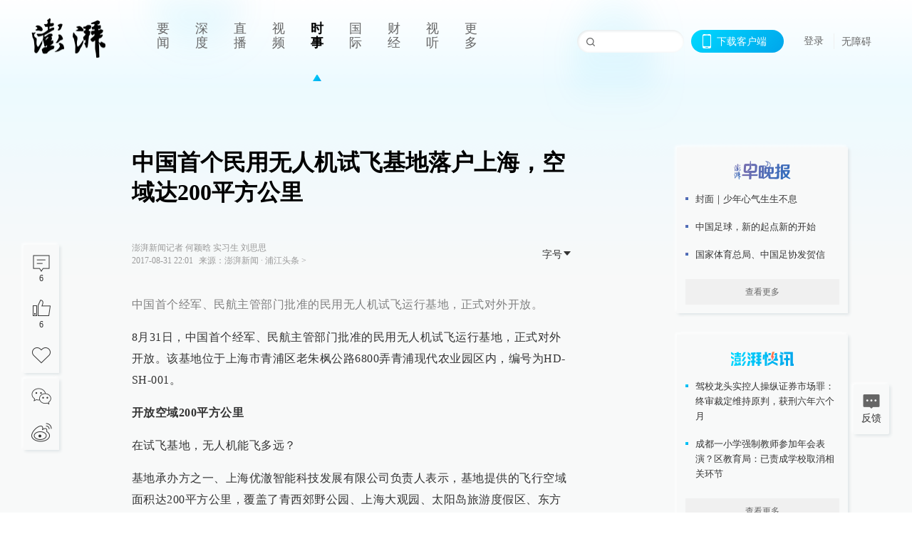

--- FILE ---
content_type: text/html; charset=utf-8
request_url: https://www.thepaper.cn/newsDetail_forward_1780918
body_size: 8456
content:
<!DOCTYPE html><html><head><meta charSet="utf-8"/><meta name="viewport" content="width=device-width"/><link rel="icon" href="/favicon.ico"/><title>中国首个民用无人机试飞基地落户上海，空域达200平方公里_浦江头条_澎湃新闻-The Paper</title><meta name="robots" content="index,follow"/><meta name="description" content="8月31日，中国首个经军、民航主管部门批准的民用无人机试飞运行基地，正式对外开放。基地提供的飞行空域在上海市青浦区西部，空域达200平方公里。"/><meta property="og:title" content="中国首个民用无人机试飞基地落户上海，空域达200平方公里_浦江头条_澎湃新闻-The Paper"/><meta property="og:description" content="8月31日，中国首个经军、民航主管部门批准的民用无人机试飞运行基地，正式对外开放。基地提供的飞行空域在上海市青浦区西部，空域达200平方公里。"/><meta property="keywords" content="无人机,无人机试飞基地,青浦"/><meta name="next-head-count" content="9"/><script src="https://g.alicdn.com/AWSC/AWSC/awsc.js" defer=""></script><script defer="" type="text/javascript" src="/wza/aria.js?appid=7abb0bdd77acc1c9bf454c30409e9724" charSet="utf-8"></script><script defer="" src="/common/baseClick.js"></script><script>var _hmt = _hmt || [];
              (function() {
                var hm = document.createElement("script");
                hm.src = "//hm.baidu.com/hm.js?94a1e06bbce219d29285cee2e37d1d26";
                var s = document.getElementsByTagName("script")[0]; 
                s.parentNode.insertBefore(hm, s);
              })();</script><link rel="preload" href="/_next/static/css/pages/_app.2090ed8f.css" as="style"/><link rel="stylesheet" href="/_next/static/css/pages/_app.2090ed8f.css" data-n-g=""/><link rel="preload" href="/_next/static/css/3974.963c246a.css" as="style"/><link rel="stylesheet" href="/_next/static/css/3974.963c246a.css" data-n-p=""/><link rel="preload" href="/_next/static/css/812.13e9afac.css" as="style"/><link rel="stylesheet" href="/_next/static/css/812.13e9afac.css" data-n-p=""/><link rel="preload" href="/_next/static/css/2376.05632c47.css" as="style"/><link rel="stylesheet" href="/_next/static/css/2376.05632c47.css" data-n-p=""/><link rel="preload" href="/_next/static/css/5700.4d5bd225.css" as="style"/><link rel="stylesheet" href="/_next/static/css/5700.4d5bd225.css" data-n-p=""/><link rel="preload" href="/_next/static/css/3987.30927003.css" as="style"/><link rel="stylesheet" href="/_next/static/css/3987.30927003.css" data-n-p=""/><link rel="preload" href="/_next/static/css/117.d9fe7851.css" as="style"/><link rel="stylesheet" href="/_next/static/css/117.d9fe7851.css" data-n-p=""/><link rel="preload" href="/_next/static/css/9177.392cceb1.css" as="style"/><link rel="stylesheet" href="/_next/static/css/9177.392cceb1.css" data-n-p=""/><link rel="preload" href="/_next/static/css/2082.77876af6.css" as="style"/><link rel="stylesheet" href="/_next/static/css/2082.77876af6.css" data-n-p=""/><link rel="preload" href="/_next/static/css/4296.27eab07b.css" as="style"/><link rel="stylesheet" href="/_next/static/css/4296.27eab07b.css" data-n-p=""/><link rel="preload" href="/_next/static/css/7161.11a6b6fc.css" as="style"/><link rel="stylesheet" href="/_next/static/css/7161.11a6b6fc.css" data-n-p=""/><link rel="preload" href="/_next/static/css/pages/detail/%5Bid%5D.61415bb5.css" as="style"/><link rel="stylesheet" href="/_next/static/css/pages/detail/%5Bid%5D.61415bb5.css" data-n-p=""/><noscript data-n-css=""></noscript><script defer="" nomodule="" src="/_next/static/chunks/polyfills-42372ed130431b0a.js"></script><script src="/_next/static/chunks/webpack-1c4bf2cb3d49ecd6.js" defer=""></script><script src="/_next/static/chunks/framework-945b357d4a851f4b.js" defer=""></script><script src="/_next/static/chunks/main-89a081a232bc1775.js" defer=""></script><script src="/_next/static/chunks/pages/_app-c9c80c9f5b2534fd.js" defer=""></script><script src="/_next/static/chunks/37a763b4-6a6ff70e7db4e52d.js" defer=""></script><script src="/_next/static/chunks/6337-170e8ddfec148e23.js" defer=""></script><script src="/_next/static/chunks/8332-4bbffde1cb3f1740.js" defer=""></script><script src="/_next/static/chunks/9820-dc00c21bc0c956a6.js" defer=""></script><script src="/_next/static/chunks/2949-20180b2091a11e5d.js" defer=""></script><script src="/_next/static/chunks/2962-3b0ba8e9721889af.js" defer=""></script><script src="/_next/static/chunks/3974-025bcd0f4d91029b.js" defer=""></script><script src="/_next/static/chunks/660-4c14258cc3f07dbe.js" defer=""></script><script src="/_next/static/chunks/7034-3ae04b3fccb72348.js" defer=""></script><script src="/_next/static/chunks/2652-17ecbbd8cbb5008b.js" defer=""></script><script src="/_next/static/chunks/4955-69887bce2378cee8.js" defer=""></script><script src="/_next/static/chunks/2376-ce1480267066c421.js" defer=""></script><script src="/_next/static/chunks/5244-0115a091a44edd4e.js" defer=""></script><script src="/_next/static/chunks/618-91c8989d40418a77.js" defer=""></script><script src="/_next/static/chunks/8232-68382d5471071327.js" defer=""></script><script src="/_next/static/chunks/6083-e93d33174797dba0.js" defer=""></script><script src="/_next/static/chunks/3987-0eeaf2ae80988966.js" defer=""></script><script src="/_next/static/chunks/117-448086cce85470e2.js" defer=""></script><script src="/_next/static/chunks/2393-5852f6eaa489e7c1.js" defer=""></script><script src="/_next/static/chunks/2082-bed556fddaf992d7.js" defer=""></script><script src="/_next/static/chunks/4296-b166b31d0a664bb4.js" defer=""></script><script src="/_next/static/chunks/7161-6f5e964f62482f30.js" defer=""></script><script src="/_next/static/chunks/pages/detail/%5Bid%5D-39ca629820123fce.js" defer=""></script><script src="/_next/static/089e13c8211d55c51b064e0eedfe3decd740a7f2/_buildManifest.js" defer=""></script><script src="/_next/static/089e13c8211d55c51b064e0eedfe3decd740a7f2/_ssgManifest.js" defer=""></script></head><body><div id="__next"><main><div class="headerfixed__bM582"><div><div class=""><div class="header__dXrER"><div class="nav__WH9Ot"><div class="logo__clMn4"><a href="/"><img src="/_next/static/media/logo_light.4da59bed.png" alt="澎湃Logo"/></a></div><div class="navMenu__hUAOv" id="navMenu"><ul class="ulcontext__q1VwJ"><li class="" style="position:inherit"></li></ul></div><div class="loginMenu__w4mU0"><div class="searchInput__EMblL"><input class="ant-input search__hEmay" type="text" value=""/><span class="searchicon__wgzvZ"></span></div><div class="downapp__Lm7Hx" id="QRcode"><b>下载客户端</b></div><div class="menu__b38xf"><div class="nologin__LTIlW"><p tabindex="0">登录</p></div></div><div class="nozhangai__Q21kX"><a href="javascript:void(0)" onclick="aria.start()">无障碍</a></div></div></div></div></div></div></div><div class="wrapper__xsr0_"><ul class="ul__Zduyu"><li><span><span><div class="praise__dCgq6 praiseBox__qAWry"><div class="praiseIcon spirit__AzV7P"><span class="mymove__tFUJQ">+1</span></div><div class="praiseNum num__gTvmf"></div></div></span></span></li><li><span><span><div class="imgBox__XKRLP"><div><div class="collection__Ne4ma collection__WoHBT"></div></div></div></span></span></li></ul><ul class="ul__Zduyu"><li><span><span><div class="wecaht__IJoFR"></div></span></span></li><li><span><span><div class="weibo__DxUFj"></div></span></span></li></ul></div><div class="topPicImg__draYB" style="display:none"></div><div class="container__zfO7K normalContentWrap__i8VSb"><div class="leftcontent__XcRTe leftClass__m4gYo"><div class="wrap__hPMpF" style="padding-right:80px"><div class="wrapper__U7hc_"><h1 class="title__FIwxD">中国首个民用无人机试飞基地落户上海，空域达200平方公里</h1><div class="headerContent__AS6Ux"><div class="left__IlIiv"><div>澎湃新闻记者 何颖晗 实习生 刘思思</div><div><div class="ant-space ant-space-horizontal ant-space-align-center"><div class="ant-space-item" style="margin-right:8px"><span>2017-08-31 22:01</span></div><div class="ant-space-item"><span>来源：<!-- -->澎湃新闻</span></div></div><span> ∙ </span><a target="_blank" href="/list_25422" class="inherit__fq4v_"><span>浦江头条<!-- --> &gt;</span></a></div></div><div class="ant-space ant-space-horizontal ant-space-align-center right__om45Q"><div class="ant-space-item"><div class="ant-dropdown-trigger box__uHNC_">字号<span role="img" aria-label="caret-down" class="anticon anticon-caret-down"><svg viewBox="0 0 1024 1024" focusable="false" data-icon="caret-down" width="1em" height="1em" fill="currentColor" aria-hidden="true"><path d="M840.4 300H183.6c-19.7 0-30.7 20.8-18.5 35l328.4 380.8c9.4 10.9 27.5 10.9 37 0L858.9 335c12.2-14.2 1.2-35-18.5-35z"></path></svg></span></div></div></div></div><div class="cententWrap__UojXm"><p></p><div style="text-align:center;"><img loading="lazy" data-src="http://image.thepaper.cn/www/image/6/96/894.jpg" src="[data-uri]" width="600" height="400" alt=""></div><span style="color: rgb(128, 128, 128);">中国首个经军、民航主管部门批准的民用无人机试飞运行基地，正式对外开放。</span><p></p><p>8月31日，中国首个经军、民航主管部门批准的民用无人机试飞运行基地，正式对外开放。该基地位于上海市青浦区老朱枫公路6800弄青浦现代农业园区内，编号为HD-SH-001。</p><p><strong>开放空域200平方公里</strong></p><p>在试飞基地，无人机能飞多远？</p><p>基地承办方之一、上海优澈智能科技发展有限公司负责人表示，基地提供的飞行空域面积达200平方公里，覆盖了青西郊野公园、上海大观园、太阳岛旅游度假区、东方绿舟等当地知名的旅游景点和风景区。飞行高度限制在150米以下。</p><p></p><div style="text-align:center;"><img loading="lazy" data-src="http://image.thepaper.cn/www/image/6/96/895.jpg" src="[data-uri]" width="600" height="400" alt=""></div><span style="color: rgb(128, 128, 128);">基地揭牌仪式。</span><p></p><p>“200平方公里的空域，用于民用无人机试飞，在一线城市并不多见。” 民航华东地区管理局党委书记姜春水在基地揭牌仪式上表示，目前华东地区无人机实名登记（个人及单位）超过4万架，占全国登记量的三分之一。可以说，无人机的快速发展正在倒逼监管体制改革，这是一个新领域，国内外也没有成熟经验可以借鉴，因此希望通过这样的试点推进通航改革。</p><p>姜春水表示，考虑到上海地区无人机产业运行需求旺盛，因此将上海作为基地建设试点的首选地区，经过前期的试点单位遴选、场址选址、基地建设、手册编写、现场验证等工作，经评估认为基地已经具备试运行的基本条件。</p><p>对于基地承担的功能，中国航空器拥有者及驾驶员协会执行秘书长柯玉宝表示，在无人机出厂前，要对其飞控、气动布局等每一个环节进行试验。“试验一定不能在公众场合，更不能在人口稠密区，这个试飞基地就兼顾了这个功能，重点就是保证安全。”</p><p>目前，HD-SH-001基地向无人机爱好者和生产研发企业提供飞行服务，以及无人机相关的地面配套设施、培训、科普教育、文创旅游等内容。公众可通过关注微信公众号“民用无人机试飞运行基地”进行在线注册登记、在线飞行预约申请，取得符合法律规定的无人机飞行空域。</p><p></p><div style="text-align:center;"><img loading="lazy" data-src="http://image.thepaper.cn/www/image/6/96/893.jpg" src="[data-uri]" width="600" height="400" alt=""></div><span style="color: rgb(128, 128, 128);">该基地是目前全国第一个关于无人机试飞实验的试点。</span><p></p><p><strong>一旦飞出边界，监管系统及时报警</strong></p><p>随着无人机的兴起，“黑飞”现象近年来屡见不鲜。上述基地的出现，可能会对“黑飞”现象形成打击。</p><p>经过3个月的紧张筹备，该试飞基地初步建立了符合军民航主管部门要求的管理运行体系。首先为无人机运行规则，如实名制登记、驾驶员资质、第三者责任险等。</p><p>其次为无人机监管服务系统，如无人机飞行预约服务系统、优云系统监控平台，飞行人员及飞行单位可以方便快捷地预约飞行，靠近危险区可进行预警。</p><p>此外，基地与军、民航管制部门，地方公安，属地乡镇建立了信息通报机制和事件处置机制，实现了信息的实时互通。</p><p>“我们应用优云系统监管，在试飞基地里这个系统可以监控到所有试飞的无人机。无人机一旦飞出了边界，出了禁区，它就能及时报警。”柯玉宝介绍，“‘优云’就相当于空中的‘探头’，能把无人机的一举一动全记录下来，轨迹可记录可追溯，你实名注册登记了，万一出现问题，就能找到你，管理部门就能给予处罚。”</p><p>柯玉宝表示，该基地是目前全国第一个关于无人机试飞实验的试点，在积累了运行和监管等经验以后，有可能在全国“同时开花”。</p></div><ul class="listWrap__kOJf4"></ul><div><div class="copyrightBox__I1jQA"><div class="ant-space ant-space-horizontal ant-space-align-center"><div class="ant-space-item"><span>校对：<!-- -->施鋆</span></div></div><div><div class="ant-space ant-space-horizontal ant-space-align-center"><div class="ant-space-item" style="margin-right:12px"><span>澎湃新闻报料：021-962866</span></div><div class="ant-space-item"><span>澎湃新闻，未经授权不得转载</span></div></div></div></div><div class="bottomBox__felrQ"><div class="ant-space ant-space-horizontal ant-space-align-center"><div class="ant-space-item" style="margin-right:24px"><div class="praise__dCgq6"><div class="praiseIcon spirit__AzV7P"><span class="mymove__tFUJQ">+1</span></div><div class="praiseNum num__gTvmf"></div></div></div><div class="ant-space-item"><div><div class="collection__Ne4ma collection__XJr9J">收藏</div></div></div></div><a target="_blank" href="/feedbackPage" class="inherit__fq4v_"><div class="commonCursor">我要举报</div></a></div></div></div></div><div class="recommendsWrap__qarPN" style="margin-left:0"><div class="rightLayout__xHtFY horizontal__wh7wy undefined light__TTzHn customScrollbar"><div class="tags__t0juk"><a target="_blank" href="/tag/272" class="inherit__fq4v_ tagA__y3d0W"><span class="tag__MoVAJ commonCursor">#<!-- -->无人机</span></a><a target="_blank" href="/tag/670372" class="inherit__fq4v_ tagA__y3d0W"><span class="tag__MoVAJ commonCursor">#<!-- -->无人机试飞基地</span></a><a target="_blank" href="/tag/23553" class="inherit__fq4v_ tagA__y3d0W"><span class="tag__MoVAJ commonCursor">#<!-- -->青浦</span></a></div></div></div></div><div class="content__H_J57"><div class="banner__JnsTp"><div class="rt_ad" id="rt_ad"></div></div><div class="commonsider__BzNmZ"><div class="mdCard"><div class="ppreport__FKc19 zwb__YRUIO"><div class="reporttop__SBXrm"><img src="/_next/static/media/pp_report.644295c3.png"/></div><div class="content__H_J57"><ul></ul><button>查看更多</button></div></div></div><div class="mdCard"><div class="ppreport__FKc19 caixun__HL7nD"><div class="moneytop__u8WDb"><img src="/_next/static/media/logo_kuaixun.d8f19ada.png"/></div><div class="content__H_J57"><ul></ul><button>查看更多</button></div></div></div><div class="mdCard"><div class="ppreport__FKc19 crossword__KtBgX"><div class="moneytop__u8WDb"><img src="/_next/static/media/logo_104x44_tianzi_white@2x.b88d1296.png"/></div><div class="content__H_J57"><ul></ul><button>开始答题</button></div></div></div><div class="ppreport__FKc19 notranstion__XAtfz"><div class="rebangtop__q0Lzc"><img src="/_next/static/media/logo_rebang.f9ee1ca1.png"/></div><div class="content__H_J57"><ul></ul></div></div><div class="se_ad" id="rt_ad1"></div><div class="handpick__UashQ" style="box-shadow:2px 2px 4px 0px #DEE4E6, -2px -2px 4px 0px #FFFFFF"><div class="handpick_top__XAAfk"><img src="/_next/static/media/logo_bjjx.667644a5.png"/></div><div class="handpick_content__ZKMJ4"><div class="content__H_J57"></div><div style="background:#F0F0F0" class="look_more__zrPEC"><span style="color:#666">查看更多</span></div></div></div><div><div class="connent__RH3Ju"><div class="vcode__blmsa"><img src="/_next/static/media/scalecode.ed629179.png"/><h4><b>扫码下载</b><b>澎湃新闻客户端</b></h4></div><div class="links__ArOwl"><p><a href="https://m.thepaper.cn/download?id=2" target="_blank">Android版</a></p><p><a href="https://apps.apple.com/cn/app/id878962716?mt=8" target="_blank">iPhone版</a></p><p><a href="https://apps.apple.com/cn/app/id986646876?mt=8" target="_blank">iPad版</a></p></div></div></div><div class="content__lGEPO"><div class="maxwidth__X6YpT"><div id="juzhen" class="ant-row card" style="margin-left:-5px;margin-right:-5px"><div style="padding-left:5px;padding-right:5px" class="ant-col ant-col-6"><a>关于澎湃</a></div><div style="padding-left:5px;padding-right:5px" class="ant-col ant-col-6"><a>加入澎湃</a></div><div style="padding-left:5px;padding-right:5px" class="ant-col ant-col-6"><a>联系我们</a></div><div style="padding-left:5px;padding-right:5px" class="ant-col ant-col-6"><a>广告合作</a></div><div style="padding-left:5px;padding-right:5px" class="ant-col ant-col-6"><a>法律声明</a></div><div style="padding-left:5px;padding-right:5px" class="ant-col ant-col-6"><a>隐私政策</a></div><div id="ppjuzhen" style="padding-left:5px;padding-right:5px" class="ant-col ant-col-6"><div class="juzhencontent__ck6J7"><span class="cursor__imSyE">澎湃矩阵</span><ul class="juzhenul__g60RQ"><li><a target="_blank" rel="noopener noreferrer" href="https://weibo.com/thepapernewsapp">澎湃新闻微博</a></li><li class="wechartcontent__bVuA1"><span>澎湃新闻公众号</span><div class="wechat__rPccb"><img src="/_next/static/media/wechat.ebe50fdd.png"/></div></li><li><a target="_blank" rel="noopener noreferrer" href="https://www.douyin.com/user/MS4wLjABAAAAzMDwcAi4v-kdwAGtt9Ni1jfE0hV9-TiUVlNLX7mb9Hw">澎湃新闻抖音号</a></li><li></li><li><a target="_blank" href="https://www.pai-tech.net/">派生万物开放平台</a></li><li><a target="_blank" rel="noopener noreferrer" href="https://www.ipshanghai.cn">IP SHANGHAI</a></li><li><a target="_blank" rel="noopener noreferrer" href="https://www.sixthtone.com">SIXTH TONE</a></li></ul></div></div><div id="ppbaoliao" style="padding-left:5px;padding-right:5px" class="ant-col ant-col-6"><div class="juzhencontent__ck6J7"><span class="cursor__imSyE">新闻报料</span><ul class="juzhenul__g60RQ baoliaoul__rJkZH"><li class="noCursor___DsZL"><span>报料热线: 021-962866</span></li><li><a href="mailto:news@thepaper.cn"><span>报料邮箱: news@thepaper.cn</span></a></li></ul></div></div></div></div></div><div class="beian__AMcCz"><p><a href="https://beian.miit.gov.cn" target="_blank">沪ICP备14003370号</a></p><p><a href="https://www.beian.gov.cn/portal/registerSystemInfo?recordcode=31010602000299" target="_blank">沪公网安备31010602000299号</a></p><p>互联网新闻信息服务许可证：31120170006</p><p>增值电信业务经营许可证：沪B2-2017116</p><p>© 2014-<!-- -->2026<!-- --> 上海东方报业有限公司</p></div><div class="renzheng__e4Lym"><div><a target="cyxyv" href="https://v.yunaq.com/certificate?domain=www.thepaper.cn&amp;from=label&amp;code=90030"><img src="/_next/static/media/label_sm_90030.2e849b63.png" alt=""/></a></div><div><img src="/_next/static/media/wuzhangai.a66118af.png" alt=""/></div></div></div></div></div><div class="light__DLlgX"><div class="feedBack__fy2X8"><span class="feedIcon__RRO5K"></span><span>反馈</span></div><div class="backtop__I9kSi"><div duration="0" class="ant-back-top"></div></div></div></main></div><script id="__NEXT_DATA__" type="application/json">{"props":{"pageProps":{"contId":"1780918","detailData":{"contType":0,"contentDetail":{"contId":1780918,"name":"中国首个民用无人机试飞基地落户上海，空域达200平方公里","summary":"8月31日，中国首个经军、民航主管部门批准的民用无人机试飞运行基地，正式对外开放。基地提供的飞行空域在上海市青浦区西部，空域达200平方公里。","originalFlag":"1","author":"澎湃新闻记者 何颖晗 实习生 刘思思","hideVideoFlag":false,"source":"澎湃新闻","contType":0,"pubTime":"2017-08-31 22:01","publishTime":1504188066555,"nodeInfo":{"nodeId":25422,"name":"浦江头条","desc":"上海每天最重要的事件","pic":"https://image.thepaper.cn/depository/image/4/158/81.png","nodeType":0,"channelType":0,"forwordType":22,"forwardType":"1","parentId":25388,"bigDataCode":"pjtt","isOrder":"0","shareName":"浦江头条","nickName":"","publishTime":1668726893000,"mobForwardType":"22","recommendIds":[13851102],"summarize":"不满足于最动态，还要最重要；丰富而不琐碎，快速但不轻浮。你最想关注的上海新闻，这里肯定有，你应该知道的上海新闻，这里也会有。","showSpecialBanner":false,"showSpecialTopDesc":false,"topBarTypeCustomColor":false,"showVideoBottomRightBtn":false},"closePraise":"0","checkUser":"施鋆","closeFrontComment":false,"isPublished":false,"content":"\u003cp\u003e\u003c/p\u003e\u003cdiv style=\"text-align:center;\"\u003e\u003cimg src=\"http://image.thepaper.cn/www/image/6/96/894.jpg\" width=\"600\" height=\"400\" alt=\"\"\u003e\u003c/div\u003e\u003cspan style=\"color: rgb(128, 128, 128);\"\u003e中国首个经军、民航主管部门批准的民用无人机试飞运行基地，正式对外开放。\u003c/span\u003e\u003cp\u003e\u003c/p\u003e\u003cp\u003e8月31日，中国首个经军、民航主管部门批准的民用无人机试飞运行基地，正式对外开放。该基地位于上海市青浦区老朱枫公路6800弄青浦现代农业园区内，编号为HD-SH-001。\u003c/p\u003e\u003cp\u003e\u003cstrong\u003e开放空域200平方公里\u003c/strong\u003e\u003c/p\u003e\u003cp\u003e在试飞基地，无人机能飞多远？\u003c/p\u003e\u003cp\u003e基地承办方之一、上海优澈智能科技发展有限公司负责人表示，基地提供的飞行空域面积达200平方公里，覆盖了青西郊野公园、上海大观园、太阳岛旅游度假区、东方绿舟等当地知名的旅游景点和风景区。飞行高度限制在150米以下。\u003c/p\u003e\u003cp\u003e\u003c/p\u003e\u003cdiv style=\"text-align:center;\"\u003e\u003cimg src=\"http://image.thepaper.cn/www/image/6/96/895.jpg\" width=\"600\" height=\"400\" alt=\"\"\u003e\u003c/div\u003e\u003cspan style=\"color: rgb(128, 128, 128);\"\u003e基地揭牌仪式。\u003c/span\u003e\u003cp\u003e\u003c/p\u003e\u003cp\u003e“200平方公里的空域，用于民用无人机试飞，在一线城市并不多见。” 民航华东地区管理局党委书记姜春水在基地揭牌仪式上表示，目前华东地区无人机实名登记（个人及单位）超过4万架，占全国登记量的三分之一。可以说，无人机的快速发展正在倒逼监管体制改革，这是一个新领域，国内外也没有成熟经验可以借鉴，因此希望通过这样的试点推进通航改革。\u003c/p\u003e\u003cp\u003e姜春水表示，考虑到上海地区无人机产业运行需求旺盛，因此将上海作为基地建设试点的首选地区，经过前期的试点单位遴选、场址选址、基地建设、手册编写、现场验证等工作，经评估认为基地已经具备试运行的基本条件。\u003c/p\u003e\u003cp\u003e对于基地承担的功能，中国航空器拥有者及驾驶员协会执行秘书长柯玉宝表示，在无人机出厂前，要对其飞控、气动布局等每一个环节进行试验。“试验一定不能在公众场合，更不能在人口稠密区，这个试飞基地就兼顾了这个功能，重点就是保证安全。”\u003c/p\u003e\u003cp\u003e目前，HD-SH-001基地向无人机爱好者和生产研发企业提供飞行服务，以及无人机相关的地面配套设施、培训、科普教育、文创旅游等内容。公众可通过关注微信公众号“民用无人机试飞运行基地”进行在线注册登记、在线飞行预约申请，取得符合法律规定的无人机飞行空域。\u003c/p\u003e\u003cp\u003e\u003c/p\u003e\u003cdiv style=\"text-align:center;\"\u003e\u003cimg src=\"http://image.thepaper.cn/www/image/6/96/893.jpg\" width=\"600\" height=\"400\" alt=\"\"\u003e\u003c/div\u003e\u003cspan style=\"color: rgb(128, 128, 128);\"\u003e该基地是目前全国第一个关于无人机试飞实验的试点。\u003c/span\u003e\u003cp\u003e\u003c/p\u003e\u003cp\u003e\u003cstrong\u003e一旦飞出边界，监管系统及时报警\u003c/strong\u003e\u003c/p\u003e\u003cp\u003e随着无人机的兴起，“黑飞”现象近年来屡见不鲜。上述基地的出现，可能会对“黑飞”现象形成打击。\u003c/p\u003e\u003cp\u003e经过3个月的紧张筹备，该试飞基地初步建立了符合军民航主管部门要求的管理运行体系。首先为无人机运行规则，如实名制登记、驾驶员资质、第三者责任险等。\u003c/p\u003e\u003cp\u003e其次为无人机监管服务系统，如无人机飞行预约服务系统、优云系统监控平台，飞行人员及飞行单位可以方便快捷地预约飞行，靠近危险区可进行预警。\u003c/p\u003e\u003cp\u003e此外，基地与军、民航管制部门，地方公安，属地乡镇建立了信息通报机制和事件处置机制，实现了信息的实时互通。\u003c/p\u003e\u003cp\u003e“我们应用优云系统监管，在试飞基地里这个系统可以监控到所有试飞的无人机。无人机一旦飞出了边界，出了禁区，它就能及时报警。”柯玉宝介绍，“‘优云’就相当于空中的‘探头’，能把无人机的一举一动全记录下来，轨迹可记录可追溯，你实名注册登记了，万一出现问题，就能找到你，管理部门就能给予处罚。”\u003c/p\u003e\u003cp\u003e柯玉宝表示，该基地是目前全国第一个关于无人机试飞实验的试点，在积累了运行和监管等经验以后，有可能在全国“同时开花”。\u003c/p\u003e","tags":"无人机,无人机试飞基地,青浦","wdRelationPos":0,"tagList":[{"tagId":272,"tag":"无人机","isOrder":"0","isUpdateNotify":"0","isWonderfulComments":"0"},{"tagId":670372,"tag":"无人机试飞基地","isOrder":"0","isUpdateNotify":"0","isWonderfulComments":"0"},{"tagId":23553,"tag":"青浦","isOrder":"0","isUpdateNotify":"0","isWonderfulComments":"0"}],"favorite":false,"channelId":25950,"voiceInfo":{"voiceSrc":null,"contId":null,"isHaveVoice":false,"duration":null,"durationCN":null,"imgSrc":"https://image.thepaper.cn/depository/image/6/96/924.jpg"},"images":[{"name":"0831_4","author":"","description":"","tags":"other","width":600,"height":400,"createTime":1504186248000,"updateTime":1702914255000,"src":"https://image.thepaper.cn/depository/image/6/96/894.jpg","url":"https://image.thepaper.cn/depository/image/6/96/894.jpg","fileType":"jpg","desc":""},{"name":"0831_1 拷贝","author":"","description":"","tags":"other","width":600,"height":400,"createTime":1504186248000,"updateTime":1702914255000,"src":"https://image.thepaper.cn/depository/image/6/96/895.jpg","url":"https://image.thepaper.cn/depository/image/6/96/895.jpg","fileType":"jpg","desc":""},{"name":"0831_3","author":"","description":"","tags":"other","width":600,"height":400,"createTime":1504186248000,"updateTime":1702914255000,"src":"https://image.thepaper.cn/depository/image/6/96/893.jpg","url":"https://image.thepaper.cn/depository/image/6/96/893.jpg","fileType":"jpg","desc":""}],"sharePic":"https://image.thepaper.cn/depository/image/6/96/924.jpg","pic":"https://image.thepaper.cn/depository/image/6/96/921.jpg","link":"","praiseStyle":1,"isSustainedFly":0,"updateTime":1504186367000,"fileUpdateTime":0,"videoDTOList":[],"audioDTOList":[],"isWechatVideo":0,"closeComment":false,"forwardType":0},"forwardType":2}},"__N_SSP":true},"page":"/detail/[id]","query":{"id":"1780918"},"buildId":"089e13c8211d55c51b064e0eedfe3decd740a7f2","isFallback":false,"isExperimentalCompile":false,"gssp":true,"scriptLoader":[]}</script></body></html>

--- FILE ---
content_type: text/javascript;charset=UTF-8
request_url: https://cf.aliyun.com/nocaptcha/initialize.jsonp?a=FFFF0N0000000000A277&t=FFFF0N0000000000A277%3Anvc_message%3A1769333316654%3A0.5000332982206874&scene=nvc_message&lang=cn&v=v1.3.21&href=https%3A%2F%2Fwww.thepaper.cn%2FnewsDetail_forward_1780918&comm={}&callback=initializeJsonp_0028649520949755036
body_size: 96
content:
initializeJsonp_0028649520949755036({"result":{"msg":"success","success":true},"success":true});

--- FILE ---
content_type: text/javascript;charset=UTF-8
request_url: https://cf.aliyun.com/nocaptcha/initialize.jsonp?a=FFFF0N0000000000A277&t=FFFF0N0000000000A277%3Anvc_login_h5%3A1769333316671%3A0.5860225042896168&scene=nvc_login_h5&lang=cn&v=v1.3.21&href=https%3A%2F%2Fwww.thepaper.cn%2FnewsDetail_forward_1780918&comm={}&callback=initializeJsonp_007714527982081587
body_size: 95
content:
initializeJsonp_007714527982081587({"result":{"msg":"success","success":true},"success":true});

--- FILE ---
content_type: application/javascript; charset=UTF-8
request_url: https://www.thepaper.cn/_next/static/chunks/117-448086cce85470e2.js
body_size: 3258
content:
"use strict";(self.webpackChunk_N_E=self.webpackChunk_N_E||[]).push([[117],{94692:function(e,r){r.Z={wrap:"wrap__hPMpF",wrapper:"wrapper__U7hc_",title:"title__FIwxD",collection:"collection__XJr9J",collectionActive:"collectionActive__dmJiP",headerContent:"headerContent__AS6Ux",left:"left__IlIiv",right:"right__om45Q",wordCorrelationsListWrap:"wordCorrelationsListWrap__SabJn",videoWrap:"videoWrap__oIxQN",playIcon:"playIcon__bGaOG",poster:"poster___c7_0",videoBox:"videoBox__iSTKw",hide:"hide__ErN68",copyrightBox:"copyrightBox__I1jQA",bottomBox:"bottomBox__felrQ",cententWrap:"cententWrap__UojXm",vs_add_ani:"vs_add_ani__YQz5T"}},21961:function(e,r,n){var t=n(59499),o=n(17674),l=n(67294),i=n(93967),c=n.n(i),a=n(58506),u=n(94692),s=n(85893);function d(e,r){var n=Object.keys(e);if(Object.getOwnPropertySymbols){var t=Object.getOwnPropertySymbols(e);r&&(t=t.filter(function(r){return Object.getOwnPropertyDescriptor(e,r).enumerable})),n.push.apply(n,t)}return n}function v(e){for(var r=1;r<arguments.length;r++){var n=null!=arguments[r]?arguments[r]:{};r%2?d(Object(n),!0).forEach(function(r){(0,t.Z)(e,r,n[r])}):Object.getOwnPropertyDescriptors?Object.defineProperties(e,Object.getOwnPropertyDescriptors(n)):d(Object(n)).forEach(function(r){Object.defineProperty(e,r,Object.getOwnPropertyDescriptor(n,r))})}return e}r.Z=function(e){var r=e.poster,n=e.src,i=(e.nodeHTML,e.logObj),d=(0,a.Z)(),p=(0,o.Z)(d,1)[0],_=(0,l.useRef)(!1),f=(0,l.useRef)(!1),m=(0,l.useState)(!1),y=m[0],j=m[1],b=(0,l.useRef)(null);function h(){f.current=!0,j(!0)}function x(){var e;f.current=!1,j(!1),w("mc_player_end",null==b||null===(e=b.current)||void 0===e||null===(e=e.querySelector("video"))||void 0===e?void 0:e.currentTime)}function O(){var e;f.current&&w("mc_player_end",null==b||null===(e=b.current)||void 0===e||null===(e=e.querySelector("video"))||void 0===e?void 0:e.currentTime)}function w(e,r){p(v(v({},i),{},{act:e,extraInfo:{duration:r}}))}return(0,l.useEffect)(function(){if(y){var e;null==b||null===(e=b.current)||void 0===e||null===(e=e.querySelector("video"))||void 0===e||e.play()}},[y]),(0,l.useEffect)(function(){if(null!=b&&b.current){var e,r,n;_.current||(_.current=!0,null==b||null===(r=b.current)||void 0===r||null===(r=r.querySelector("video"))||void 0===r||r.addEventListener("play",h),null==b||null===(n=b.current)||void 0===n||null===(n=n.querySelector("video"))||void 0===n||n.addEventListener("ended",x)),null===(e=window)||void 0===e||e.addEventListener("beforeunload",O)}return function(){var e,r,n;_.current=!1,null==b||null===(e=b.current)||void 0===e||null===(e=e.querySelector("video"))||void 0===e||e.removeEventListener("play",h,!1),null==b||null===(r=b.current)||void 0===r||null===(r=r.querySelector("video"))||void 0===r||r.removeEventListener("ended",x,!1),null===(n=window)||void 0===n||n.removeEventListener("beforeunload",O,!1)}},[b,_]),(0,s.jsxs)("div",{className:c()(u.Z.videoWrap),children:[(0,s.jsxs)("div",{onClick:function(){var e;j(!0),w("mc_player_play",null==b||null===(e=b.current)||void 0===e||null===(e=e.querySelector("video"))||void 0===e?void 0:e.currentTime)},children:[(0,s.jsx)("i",{className:c()((0,t.Z)({},u.Z.playIcon,!y))}),(0,s.jsx)("img",{src:r,className:c()(u.Z.poster,(0,t.Z)({},u.Z.hide,y)),alt:""})]}),(0,s.jsx)("div",{ref:b,className:c()(u.Z.videoBox,(0,t.Z)({},u.Z.hide,!y)),children:(0,s.jsx)("video",{"data-videoid":"",src:n,controls:"controls","webkit-playsinline":"",playsinline:"","x5-playsinline":"","x-webkit-airplay":"allow",preload:"preload",poster:r,"data-duration":""})})]})}},48787:function(e,r,n){n.d(r,{Z:function(){return _}}),n(32563);var t=n(85053),o=n(59499),l=n(17674),i=n(67294);n(27484);var c=n(60395),a=n(61790),u=n(58506),s={audioWrap:"audioWrap__kbXvJ",play:"play__elk1x",pause:"pause__CZT7E",audioBox:"audioBox__cOrvX",controlsBox:"controlsBox__WRR82",title:"title__bfqbN",contentWrap:"contentWrap__FzpbS",contentBox:"contentBox__Nj203",startTime:"startTime__l0Kj2",endTime:"endTime__qE99t"},d=n(85893);function v(e,r){var n=Object.keys(e);if(Object.getOwnPropertySymbols){var t=Object.getOwnPropertySymbols(e);r&&(t=t.filter(function(r){return Object.getOwnPropertyDescriptor(e,r).enumerable})),n.push.apply(n,t)}return n}function p(e){for(var r=1;r<arguments.length;r++){var n=null!=arguments[r]?arguments[r]:{};r%2?v(Object(n),!0).forEach(function(r){(0,o.Z)(e,r,n[r])}):Object.getOwnPropertyDescriptors?Object.defineProperties(e,Object.getOwnPropertyDescriptors(n)):v(Object(n)).forEach(function(r){Object.defineProperty(e,r,Object.getOwnPropertyDescriptor(n,r))})}return e}var _=function(e){var r,n,o,v=e.title,_=e.url,f=e.duration,m=void 0===f?0:f,y=e.logObj,j=(0,u.Z)(),b=(0,l.Z)(j,1)[0],h=(0,i.useRef)(!1),x=(0,i.useRef)(!1),O=(0,i.useState)(!1),w=O[0],g=O[1],S=(0,i.useState)(0),N=S[0],Z=S[1],I=(0,i.useState)(!1);I[0],I[1];var E=(0,i.useRef)(null),C=(0,i.useRef)(null);function T(){var e;_&&(null==E||null===(e=E.current)||void 0===e||e.pause(),g(!1))}function P(e){var r=Math.floor((e=parseFloat(e))/3600),n=Math.floor(Math.floor(e/60)%60),t=Math.floor(e%60);return n=n<10?"0"+n+":":n+":",t=t<10?"0"+t:t,e="00:"==(r=r<10?"0"+r+":":r+":")?n+t:r+n+t}function k(){x.current=!0}function B(){var e;x.current=!1,W("mc_audio_player_end",null==E||null===(e=E.current)||void 0===e?void 0:e.currentTime)}function L(){var e;x.current&&W("mc_audio_player_end",null==E||null===(e=E.current)||void 0===e?void 0:e.currentTime)}function W(e,r){b(p(p({},y),{},{act:e,extraInfo:{duration:r}}))}return(0,i.useEffect)(function(){return w?((null==C?void 0:C.current)&&clearInterval(null==C?void 0:C.current),C.current=setInterval(function(){var e;Math.floor(null==E||null===(e=E.current)||void 0===e?void 0:e.currentTime)==m?T():Z(function(e){return e+1})},1e3)):(null==C?void 0:C.current)&&clearInterval(C.current),function(){(null==C?void 0:C.current)&&clearInterval(C.current),C.current=null}},[w,null==E||null===(r=E.current)||void 0===r?void 0:r.paused]),(0,i.useEffect)(function(){if(null!=E&&E.current){var e,r,n;h.current||(h.current=!0,null==E||null===(r=E.current)||void 0===r||r.addEventListener("play",k),null==E||null===(n=E.current)||void 0===n||n.addEventListener("ended",B)),null===(e=window)||void 0===e||e.addEventListener("beforeunload",L)}return function(){var e,r,n;h.current=!1,null==E||null===(e=E.current)||void 0===e||e.removeEventListener("play",k,!1),null==E||null===(r=E.current)||void 0===r||r.removeEventListener("ended",B,!1),null===(n=window)||void 0===n||n.removeEventListener("beforeunload",L,!1)}},[E,h]),(0,d.jsxs)("div",{className:s.audioWrap,children:[(0,d.jsx)("audio",{ref:E,src:_,controls:"controls",style:{position:"absolute",zIndex:"-9999",display:"none",opacity:0,height:0,overflow:"hidden"},hidden:""}),(0,d.jsxs)("div",{className:s.audioBox,children:[(0,d.jsx)("div",{className:s.controlsBox,children:w?(0,d.jsx)(c.Z,{className:s.pause,onClick:T}):(0,d.jsx)(a.Z,{className:s.play,onClick:function(){var e,r;_&&(Math.floor(null==E||null===(e=E.current)||void 0===e?void 0:e.currentTime)==m&&Z(0),null==E||null===(r=E.current)||void 0===r||r.play(),W("mc_audio_player_play",N),g(!0))}})}),(0,d.jsxs)("div",{className:s.contentWrap,children:[(0,d.jsx)("div",{className:s.title,dangerouslySetInnerHTML:{__html:v}}),(0,d.jsxs)("div",{className:s.contentBox,children:[(0,d.jsx)("span",{className:s.startTime,children:null!=E&&null!==(n=E.current)&&void 0!==n&&n.currentTime?P(null==E||null===(o=E.current)||void 0===o?void 0:o.currentTime):P(N)}),(0,d.jsx)(t.Z,{min:0,max:m,onChange:function(e){E.current.currentTime=e,Z(e)},value:N,step:1,tipFormatter:function(){var e;return P(null==E||null===(e=E.current)||void 0===e?void 0:e.currentTime)}}),(0,d.jsx)("span",{className:s.endTime,children:m&&P(m)})]})]})]})]})}},42454:function(e,r,n){n.d(r,{Z:function(){return p}});var t=n(90116),o=n(59499),l=n(67294),i=n(93967),c=n.n(i),a=n(2226),u=n(21321);n(49931);var s=n(85893);function d(e,r){var n=Object.keys(e);if(Object.getOwnPropertySymbols){var t=Object.getOwnPropertySymbols(e);r&&(t=t.filter(function(r){return Object.getOwnPropertyDescriptor(e,r).enumerable})),n.push.apply(n,t)}return n}function v(e){for(var r=1;r<arguments.length;r++){var n=null!=arguments[r]?arguments[r]:{};r%2?d(Object(n),!0).forEach(function(r){(0,o.Z)(e,r,n[r])}):Object.getOwnPropertyDescriptors?Object.defineProperties(e,Object.getOwnPropertyDescriptors(n)):d(Object(n)).forEach(function(r){Object.defineProperty(e,r,Object.getOwnPropertyDescriptor(n,r))})}return e}var p=function(e){var r=e.data,n=e.voteId,o=e.contId,i=(0,l.useState)(!0),d=i[0],p=i[1],_=(0,l.useState)(null),f=_[0],m=_[1],y=(0,l.useState)((null==r?void 0:r.optionList)||[]),j=y[0],b=y[1],h=(0,l.useState)((null==r?void 0:r.voteNum)||0),x=h[0],O=h[1];function w(e,r){var l=r?x:x+1,i=100,c=0;j.map(function(n,t){return e!=(null==n?void 0:n.optionId)||r||(n.voteCount=Number(n.voteCount)+1,c=t),n.proportion=Math.floor(n.voteCount/l*100),i-=n.proportion,n}),i>0&&(j[c].proportion+=i),r||(O(l),(0,u.getVote)({contId:o,optionId:e,voteId:n})),b((0,t.Z)(j))}return(0,l.useEffect)(function(){var e;try{(e=(0,a.cF)("voteStorage")&&JSON.parse((0,a.cF)("voteStorage")))&&e[n]&&e[n]?(p(!1),m(e[n]),w(e[n],!0)):p(!0)}catch(e){}},[]),(0,s.jsxs)(s.Fragment,{children:[(0,s.jsx)("div",{className:"vote__title",children:null==r?void 0:r.title}),(0,s.jsx)("div",{className:"vote__count",children:(0,s.jsxs)("span",{children:[x,"人参与"]})}),(0,s.jsx)("div",{className:c()("vote__itemlist",{"vote__itemlist--select":!d}),children:null==j?void 0:j.map(function(e,r){return(0,s.jsxs)("div",{className:c()("vote__item",{"vote__item--select":(null==e?void 0:e.optionId)==f}),onClick:function(){return function(e){if(d)try{var r=(0,a.cF)("voteStorage")&&JSON.parse((0,a.cF)("voteStorage"));if(r){if(!r[n]){m(e);var t={};t[n]=e,(0,a.po)("voteStorage",JSON.stringify(v(v({},r),t)))}}else{m(e);var o={};o[n]=e,(0,a.po)("voteStorage",JSON.stringify(o))}w(e),p(!1)}catch(e){}}(null==e?void 0:e.optionId)},children:[(0,s.jsx)("div",{className:"vote__item__con__bg",children:null==e?void 0:e.name}),(0,s.jsxs)("div",{className:"vote__item__con",children:[null==e?void 0:e.name,(0,s.jsx)("span",{className:"vote__item__percent",children:((null==e?void 0:e.proportion)||(null==e?void 0:e.proportion)==0)&&"".concat(null==e?void 0:e.proportion,"%")})]}),(0,s.jsx)("div",{className:"vote__item__bg",style:(null==e?void 0:e.proportion)&&{width:"".concat(null==e?void 0:e.proportion,"%")}||{}})]},r)})})]})}},23020:function(e,r,n){n.d(r,{Z:function(){return u}});var t=n(59499);n(41664);var o=n(93967),l=n.n(o),i=n(49931),c={wordCorrelationsItem:"wordCorrelationsItem__TV3bT",title:"title__ufMls",wordCorrelationsIcon:"wordCorrelationsIcon__rE6e_",specialCorrelations:"specialCorrelations__q2Bzo",strongRelations:"strongRelations__WC4Pf",wordCorrelations:"wordCorrelations__aYB9o",black:"black__SetrF",video:"video__qwh3r"},a=n(85893),u=function(e){var r=e.data,n=e.black,o=e.video;return(0,a.jsx)(a.Fragment,{children:Array.isArray(r)&&(null==r?void 0:r.map(function(e,r){var u,s;return(0,a.jsx)(i.Z,{data:e,target:"_blank",children:(0,a.jsxs)("div",{className:l()(c.wordCorrelationsItem,(u={},(0,t.Z)(u,c.black,n),(0,t.Z)(u,c.video,o),u)),children:[(0,a.jsx)("span",{className:l()(c.wordCorrelationsIcon,(s={},(0,t.Z)(s,c.specialCorrelations,(null==e?void 0:e.correlationType)=="special"),(0,t.Z)(s,c.strongRelations,(null==e?void 0:e.correlationType)=="video"),(0,t.Z)(s,c.wordCorrelations,(null==e?void 0:e.correlationType)!="video"&&(null==e?void 0:e.correlationType)!="special"),s))}),(0,a.jsx)("h4",{className:c.title,children:null==e?void 0:e.name})]})},r)}))})}}}]);